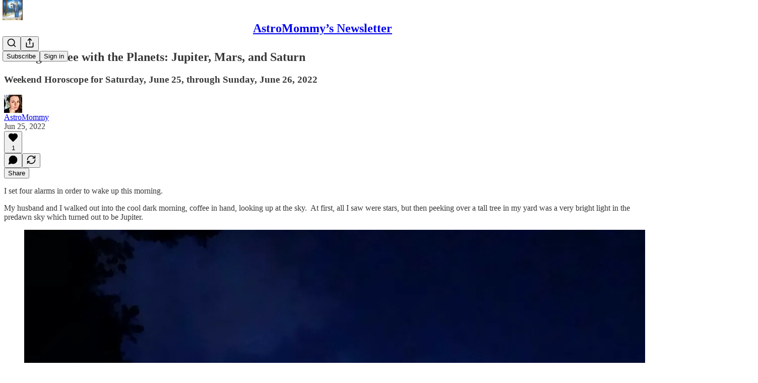

--- FILE ---
content_type: application/javascript; charset=UTF-8
request_url: https://astromommy.substack.com/cdn-cgi/challenge-platform/h/g/scripts/jsd/d39f91d70ce1/main.js?
body_size: 4821
content:
window._cf_chl_opt={uYln4:'g'};~function(q7,L,z,Z,J,K,R,H){q7=D,function(Q,E,qe,q6,v,f){for(qe={Q:429,E:442,v:368,f:370,Y:367,k:483,g:381,F:385,m:387,d:392,o:400,a:397},q6=D,v=Q();!![];)try{if(f=-parseInt(q6(qe.Q))/1+parseInt(q6(qe.E))/2*(-parseInt(q6(qe.v))/3)+-parseInt(q6(qe.f))/4*(-parseInt(q6(qe.Y))/5)+-parseInt(q6(qe.k))/6*(parseInt(q6(qe.g))/7)+-parseInt(q6(qe.F))/8*(parseInt(q6(qe.m))/9)+-parseInt(q6(qe.d))/10+parseInt(q6(qe.o))/11*(parseInt(q6(qe.a))/12),E===f)break;else v.push(v.shift())}catch(Y){v.push(v.shift())}}(V,957413),L=this||self,z=L[q7(457)],Z=function(qg,qk,qY,qf,qx,q8,E,f,Y){return qg={Q:441,E:417},qk={Q:437,E:421,v:437,f:437,Y:437,k:456,g:437,F:420,m:421,d:437},qY={Q:384},qf={Q:391},qx={Q:384,E:420,v:362,f:408,Y:467,k:362,g:467,F:362,m:408,d:467,o:391,a:421,G:421,l:421,j:391,h:437,O:421,P:467,S:391,y:421,s:421,T:421,c:421,b:456},q8=q7,E=String[q8(qg.Q)],f={'h':function(k,qw){return qw={Q:364,E:420},null==k?'':f.g(k,6,function(F,q9){return q9=D,q9(qw.Q)[q9(qw.E)](F)})},'g':function(F,o,G,qq,j,O,P,S,y,s,T,C,q0,q1,q2,q3,q4,q5){if(qq=q8,null==F)return'';for(O={},P={},S='',y=2,s=3,T=2,C=[],q0=0,q1=0,q2=0;q2<F[qq(qx.Q)];q2+=1)if(q3=F[qq(qx.E)](q2),Object[qq(qx.v)][qq(qx.f)][qq(qx.Y)](O,q3)||(O[q3]=s++,P[q3]=!0),q4=S+q3,Object[qq(qx.k)][qq(qx.f)][qq(qx.g)](O,q4))S=q4;else{if(Object[qq(qx.F)][qq(qx.m)][qq(qx.d)](P,S)){if(256>S[qq(qx.o)](0)){for(j=0;j<T;q0<<=1,o-1==q1?(q1=0,C[qq(qx.a)](G(q0)),q0=0):q1++,j++);for(q5=S[qq(qx.o)](0),j=0;8>j;q0=q0<<1|q5&1,o-1==q1?(q1=0,C[qq(qx.G)](G(q0)),q0=0):q1++,q5>>=1,j++);}else{for(q5=1,j=0;j<T;q0=q5|q0<<1,o-1==q1?(q1=0,C[qq(qx.l)](G(q0)),q0=0):q1++,q5=0,j++);for(q5=S[qq(qx.j)](0),j=0;16>j;q0=1.43&q5|q0<<1.86,q1==o-1?(q1=0,C[qq(qx.a)](G(q0)),q0=0):q1++,q5>>=1,j++);}y--,y==0&&(y=Math[qq(qx.h)](2,T),T++),delete P[S]}else for(q5=O[S],j=0;j<T;q0=q0<<1|q5&1,o-1==q1?(q1=0,C[qq(qx.O)](G(q0)),q0=0):q1++,q5>>=1,j++);S=(y--,y==0&&(y=Math[qq(qx.h)](2,T),T++),O[q4]=s++,String(q3))}if(S!==''){if(Object[qq(qx.v)][qq(qx.f)][qq(qx.P)](P,S)){if(256>S[qq(qx.j)](0)){for(j=0;j<T;q0<<=1,q1==o-1?(q1=0,C[qq(qx.G)](G(q0)),q0=0):q1++,j++);for(q5=S[qq(qx.S)](0),j=0;8>j;q0=q0<<1.05|q5&1,q1==o-1?(q1=0,C[qq(qx.y)](G(q0)),q0=0):q1++,q5>>=1,j++);}else{for(q5=1,j=0;j<T;q0=q5|q0<<1.31,q1==o-1?(q1=0,C[qq(qx.s)](G(q0)),q0=0):q1++,q5=0,j++);for(q5=S[qq(qx.S)](0),j=0;16>j;q0=q5&1.16|q0<<1.35,o-1==q1?(q1=0,C[qq(qx.y)](G(q0)),q0=0):q1++,q5>>=1,j++);}y--,y==0&&(y=Math[qq(qx.h)](2,T),T++),delete P[S]}else for(q5=O[S],j=0;j<T;q0=q0<<1.85|1&q5,q1==o-1?(q1=0,C[qq(qx.T)](G(q0)),q0=0):q1++,q5>>=1,j++);y--,y==0&&T++}for(q5=2,j=0;j<T;q0=1&q5|q0<<1,o-1==q1?(q1=0,C[qq(qx.c)](G(q0)),q0=0):q1++,q5>>=1,j++);for(;;)if(q0<<=1,q1==o-1){C[qq(qx.G)](G(q0));break}else q1++;return C[qq(qx.b)]('')},'j':function(k,qV){return qV=q8,null==k?'':''==k?null:f.i(k[qV(qY.Q)],32768,function(F,qD){return qD=qV,k[qD(qf.Q)](F)})},'i':function(F,o,G,qQ,j,O,P,S,y,s,T,C,q0,q1,q2,q3,q5,q4){for(qQ=q8,j=[],O=4,P=4,S=3,y=[],C=G(0),q0=o,q1=1,s=0;3>s;j[s]=s,s+=1);for(q2=0,q3=Math[qQ(qk.Q)](2,2),T=1;q3!=T;q4=q0&C,q0>>=1,0==q0&&(q0=o,C=G(q1++)),q2|=(0<q4?1:0)*T,T<<=1);switch(q2){case 0:for(q2=0,q3=Math[qQ(qk.Q)](2,8),T=1;T!=q3;q4=q0&C,q0>>=1,q0==0&&(q0=o,C=G(q1++)),q2|=T*(0<q4?1:0),T<<=1);q5=E(q2);break;case 1:for(q2=0,q3=Math[qQ(qk.Q)](2,16),T=1;T!=q3;q4=q0&C,q0>>=1,0==q0&&(q0=o,C=G(q1++)),q2|=T*(0<q4?1:0),T<<=1);q5=E(q2);break;case 2:return''}for(s=j[3]=q5,y[qQ(qk.E)](q5);;){if(q1>F)return'';for(q2=0,q3=Math[qQ(qk.v)](2,S),T=1;q3!=T;q4=q0&C,q0>>=1,0==q0&&(q0=o,C=G(q1++)),q2|=T*(0<q4?1:0),T<<=1);switch(q5=q2){case 0:for(q2=0,q3=Math[qQ(qk.f)](2,8),T=1;q3!=T;q4=C&q0,q0>>=1,0==q0&&(q0=o,C=G(q1++)),q2|=T*(0<q4?1:0),T<<=1);j[P++]=E(q2),q5=P-1,O--;break;case 1:for(q2=0,q3=Math[qQ(qk.Y)](2,16),T=1;q3!=T;q4=q0&C,q0>>=1,0==q0&&(q0=o,C=G(q1++)),q2|=(0<q4?1:0)*T,T<<=1);j[P++]=E(q2),q5=P-1,O--;break;case 2:return y[qQ(qk.k)]('')}if(O==0&&(O=Math[qQ(qk.g)](2,S),S++),j[q5])q5=j[q5];else if(P===q5)q5=s+s[qQ(qk.F)](0);else return null;y[qQ(qk.m)](q5),j[P++]=s+q5[qQ(qk.F)](0),O--,s=q5,0==O&&(O=Math[qQ(qk.d)](2,S),S++)}}},Y={},Y[q8(qg.E)]=f.h,Y}(),J={},J[q7(409)]='o',J[q7(422)]='s',J[q7(389)]='u',J[q7(390)]='z',J[q7(378)]='n',J[q7(405)]='I',J[q7(423)]='b',K=J,L[q7(439)]=function(Q,E,Y,g,ql,qG,qa,qL,o,G,j,h,O,P){if(ql={Q:475,E:425,v:365,f:425,Y:426,k:447,g:361,F:447,m:471,d:449,o:384,a:433,G:482},qG={Q:371,E:384,v:474},qa={Q:362,E:408,v:467,f:421},qL=q7,null===E||E===void 0)return g;for(o=U(E),Q[qL(ql.Q)][qL(ql.E)]&&(o=o[qL(ql.v)](Q[qL(ql.Q)][qL(ql.f)](E))),o=Q[qL(ql.Y)][qL(ql.k)]&&Q[qL(ql.g)]?Q[qL(ql.Y)][qL(ql.F)](new Q[(qL(ql.g))](o)):function(S,qz,y){for(qz=qL,S[qz(qG.Q)](),y=0;y<S[qz(qG.E)];S[y]===S[y+1]?S[qz(qG.v)](y+1,1):y+=1);return S}(o),G='nAsAaAb'.split('A'),G=G[qL(ql.m)][qL(ql.d)](G),j=0;j<o[qL(ql.o)];h=o[j],O=I(Q,E,h),G(O)?(P='s'===O&&!Q[qL(ql.a)](E[h]),qL(ql.G)===Y+h?F(Y+h,O):P||F(Y+h,E[h])):F(Y+h,O),j++);return g;function F(S,y,qv){qv=D,Object[qv(qa.Q)][qv(qa.E)][qv(qa.v)](g,y)||(g[y]=[]),g[y][qv(qa.f)](S)}},R=q7(462)[q7(416)](';'),H=R[q7(471)][q7(449)](R),L[q7(376)]=function(Q,E,qh,qZ,v,Y,k,g){for(qh={Q:418,E:384,v:396,f:421,Y:473},qZ=q7,v=Object[qZ(qh.Q)](E),Y=0;Y<v[qZ(qh.E)];Y++)if(k=v[Y],'f'===k&&(k='N'),Q[k]){for(g=0;g<E[v[Y]][qZ(qh.E)];-1===Q[k][qZ(qh.v)](E[v[Y]][g])&&(H(E[v[Y]][g])||Q[k][qZ(qh.f)]('o.'+E[v[Y]][g])),g++);}else Q[k]=E[v[Y]][qZ(qh.Y)](function(F){return'o.'+F})},W();function i(Q,E,qu,qT,qs,qy,qU,v,f,Y){qu={Q:453,E:363,v:414,f:395,Y:452,k:461,g:386,F:414,m:402,d:369,o:375,a:411,G:379,l:468,j:394,h:372,O:372,P:443,S:372,y:407,s:417,T:436},qT={Q:388},qs={Q:377,E:377,v:398,f:465,Y:377},qy={Q:411},qU=q7,v=L[qU(qu.Q)],console[qU(qu.E)](L[qU(qu.v)]),f=new L[(qU(qu.f))](),f[qU(qu.Y)](qU(qu.k),qU(qu.g)+L[qU(qu.F)][qU(qu.m)]+qU(qu.d)+v.r),v[qU(qu.o)]&&(f[qU(qu.a)]=5e3,f[qU(qu.G)]=function(qR){qR=qU,E(qR(qy.Q))}),f[qU(qu.l)]=function(qH){qH=qU,f[qH(qs.Q)]>=200&&f[qH(qs.E)]<300?E(qH(qs.v)):E(qH(qs.f)+f[qH(qs.Y)])},f[qU(qu.j)]=function(qX){qX=qU,E(qX(qT.Q))},Y={'t':B(),'lhr':z[qU(qu.h)]&&z[qU(qu.O)][qU(qu.P)]?z[qU(qu.S)][qU(qu.P)]:'','api':v[qU(qu.o)]?!![]:![],'payload':Q},f[qU(qu.y)](Z[qU(qu.s)](JSON[qU(qu.T)](Y)))}function n(qS,qI,Q,E,v){return qS={Q:438,E:455},qI=q7,Q=3600,E=B(),v=Math[qI(qS.Q)](Date[qI(qS.E)]()/1e3),v-E>Q?![]:!![]}function V(V5){return V5='59101152QWpDdp,success,loading,11jSeIAs,appendChild,uYln4,chctx,postMessage,bigint,createElement,send,hasOwnProperty,object,addEventListener,timeout,HkTQ2,detail,_cf_chl_opt,gwUy0,split,FGbx,keys,msg,charAt,push,string,boolean,sid,getOwnPropertyNames,Array,DOMContentLoaded,display: none,1790953ljMOsB,isArray,error,navigator,isNaN,readyState,onreadystatechange,stringify,pow,floor,mlwE4,catch,fromCharCode,4CfdBAg,href,toString,chlApiUrl,removeChild,from,chlApiClientVersion,bind,TbVa1,chlApiSitekey,open,__CF$cv$params,clientInformation,now,join,document,contentDocument,parent,kgZMo4,POST,_cf_chl_opt;mhsH6;xkyRk9;FTrD2;leJV9;BCMtt1;sNHpA9;GKPzo4;AdbX0;REiSI4;xriGD7;jwjCc3;agiDh2;MQCkM2;mlwE4;kuIdX1;aLEay4;cThi2,error on cf_chl_props,iframe,http-code:,contentWindow,call,onload,jsd,chlApiRumWidgetAgeMs,includes,function,map,splice,Object,[native code],Function,/invisible/jsd,tabIndex,source,body,d.cookie,1426428mlYqDU,Set,prototype,log,igmkvjVhu+Ss3f0KWc2ZO8UdFNtn-B1qIELxyRQ96aMbeP7zD5XHYC$GlTrJpAo4w,concat,errorInfoObject,318485dKcVZG,235983uYOZlf,/jsd/oneshot/d39f91d70ce1/0.1007771446641506:1766564891:271H9XMWzUAdIikOaRoS9EYjN_ta8W-h1KRO-bz2Hw8/,68wlAxfn,sort,location,event,random,api,kuIdX1,status,number,ontimeout,getPrototypeOf,35atYZHA,style,/b/ov1/0.1007771446641506:1766564891:271H9XMWzUAdIikOaRoS9EYjN_ta8W-h1KRO-bz2Hw8/,length,3014904hptUye,/cdn-cgi/challenge-platform/h/,9nSDkFa,xhr-error,undefined,symbol,charCodeAt,15367040pWalXi,cloudflare-invisible,onerror,XMLHttpRequest,indexOf'.split(','),V=function(){return V5},V()}function U(Q,qo,qt,E){for(qo={Q:365,E:418,v:380},qt=q7,E=[];null!==Q;E=E[qt(qo.Q)](Object[qt(qo.E)](Q)),Q=Object[qt(qo.v)](Q));return E}function I(Q,E,v,qd,qE,Y){qE=(qd={Q:440,E:426,v:430,f:426,Y:472},q7);try{return E[v][qE(qd.Q)](function(){}),'p'}catch(k){}try{if(E[v]==null)return void 0===E[v]?'u':'x'}catch(g){return'i'}return Q[qE(qd.E)][qE(qd.v)](E[v])?'a':E[v]===Q[qE(qd.f)]?'C':!0===E[v]?'T':E[v]===!1?'F':(Y=typeof E[v],qE(qd.Y)==Y?M(Q,E[v])?'N':'f':K[Y]||'?')}function x(v,f,V4,qp,Y,k,g){if(V4={Q:393,E:375,v:398,f:480,Y:424,k:373,g:459,F:404,m:480,d:431,o:413,a:459},qp=q7,Y=qp(V4.Q),!v[qp(V4.E)])return;f===qp(V4.v)?(k={},k[qp(V4.f)]=Y,k[qp(V4.Y)]=v.r,k[qp(V4.k)]=qp(V4.v),L[qp(V4.g)][qp(V4.F)](k,'*')):(g={},g[qp(V4.m)]=Y,g[qp(V4.Y)]=v.r,g[qp(V4.k)]=qp(V4.d),g[qp(V4.o)]=f,L[qp(V4.a)][qp(V4.F)](g,'*'))}function e(f,Y,qb,qN,k,g,F,m,d,o,a,G){if(qb={Q:419,E:431,v:453,f:386,Y:414,k:402,g:383,F:478,m:395,d:452,o:461,a:411,G:379,l:451,j:414,h:415,O:445,P:414,S:450,y:470,s:414,T:460,c:448,b:412,C:366,q0:403,q1:480,q2:469,q3:407,q4:417},qN=q7,!N(.01))return![];g=(k={},k[qN(qb.Q)]=f,k[qN(qb.E)]=Y,k);try{F=L[qN(qb.v)],m=qN(qb.f)+L[qN(qb.Y)][qN(qb.k)]+qN(qb.g)+F.r+qN(qb.F),d=new L[(qN(qb.m))](),d[qN(qb.d)](qN(qb.o),m),d[qN(qb.a)]=2500,d[qN(qb.G)]=function(){},o={},o[qN(qb.l)]=L[qN(qb.j)][qN(qb.h)],o[qN(qb.O)]=L[qN(qb.P)][qN(qb.S)],o[qN(qb.y)]=L[qN(qb.s)][qN(qb.T)],o[qN(qb.c)]=L[qN(qb.P)][qN(qb.b)],a=o,G={},G[qN(qb.C)]=g,G[qN(qb.q0)]=a,G[qN(qb.q1)]=qN(qb.q2),d[qN(qb.q3)](Z[qN(qb.q4)](G))}catch(l){}}function W(V3,V2,V0,qB,Q,E,v,f,Y){if(V3={Q:453,E:375,v:434,f:399,Y:410,k:410,g:427,F:435},V2={Q:434,E:399,v:435},V0={Q:463},qB=q7,Q=L[qB(V3.Q)],!Q)return;if(!n())return;(E=![],v=Q[qB(V3.E)]===!![],f=function(qn,k){if(qn=qB,!E){if(E=!![],!n())return;k=X(),i(k.r,function(g){x(Q,g)}),k.e&&e(qn(V0.Q),k.e)}},z[qB(V3.v)]!==qB(V3.f))?f():L[qB(V3.Y)]?z[qB(V3.k)](qB(V3.g),f):(Y=z[qB(V3.F)]||function(){},z[qB(V3.F)]=function(qi){qi=qB,Y(),z[qi(V2.Q)]!==qi(V2.E)&&(z[qi(V2.v)]=Y,f())})}function X(qO,qJ,v,f,Y,k,g){qJ=(qO={Q:406,E:464,v:382,f:428,Y:479,k:481,g:401,F:466,m:454,d:432,o:458,a:481,G:446},q7);try{return v=z[qJ(qO.Q)](qJ(qO.E)),v[qJ(qO.v)]=qJ(qO.f),v[qJ(qO.Y)]='-1',z[qJ(qO.k)][qJ(qO.g)](v),f=v[qJ(qO.F)],Y={},Y=mlwE4(f,f,'',Y),Y=mlwE4(f,f[qJ(qO.m)]||f[qJ(qO.d)],'n.',Y),Y=mlwE4(f,v[qJ(qO.o)],'d.',Y),z[qJ(qO.a)][qJ(qO.G)](v),k={},k.r=Y,k.e=null,k}catch(F){return g={},g.r={},g.e=F,g}}function D(q,Q,A){return A=V(),D=function(E,t,v){return E=E-361,v=A[E],v},D(q,Q)}function B(qr,qM,Q){return qr={Q:453,E:438},qM=q7,Q=L[qM(qr.Q)],Math[qM(qr.E)](+atob(Q.t))}function M(Q,E,qF,qA){return qF={Q:477,E:477,v:362,f:444,Y:467,k:396,g:476},qA=q7,E instanceof Q[qA(qF.Q)]&&0<Q[qA(qF.E)][qA(qF.v)][qA(qF.f)][qA(qF.Y)](E)[qA(qF.k)](qA(qF.g))}function N(Q,qP,qK){return qP={Q:374},qK=q7,Math[qK(qP.Q)]()<Q}}()